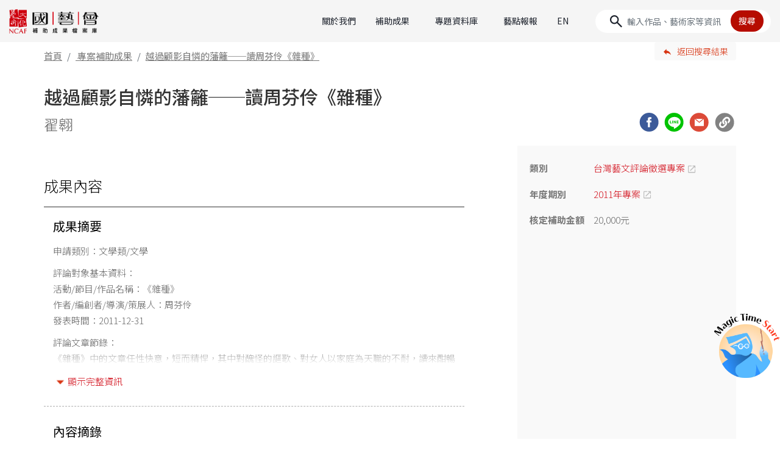

--- FILE ---
content_type: text/html;charset=UTF-8
request_url: https://archive.ncafroc.org.tw/result?id=40e7294b16484011bc0e1baf89a44e9d
body_size: 8422
content:



<!DOCTYPE html PUBLIC "-//W3C//DTD XHTML 1.0 Transitional//EN" "http://www.w3.org/TR/xhtml1/DTD/xhtml1-transitional.dtd">
<html xmlns="http://www.w3.org/1999/xhtml">
<head>
    <!-- Google tag (gtag.js) -->
    <script async src="https://www.googletagmanager.com/gtag/js?id=G-FR6T1B6GW5"></script>
    <script>
        window.dataLayer = window.dataLayer || [];
        function gtag(){dataLayer.push(arguments);}
        gtag('js', new Date());

        gtag('config', 'G-FR6T1B6GW5');
    </script>

    <meta http-equiv="Content-Type" content="text/html; charset=UTF-8"/>
    <title>越過顧影自憐的藩籬──讀周芬伶《雜種》｜翟翱｜國藝會補助成果檔案庫</title>
    <meta charset="utf-8">
    <meta name="viewport" content="width=device-width, initial-scale=1, shrink-to-fit=no">
    <meta property="og:type" content="website" />
    <link rel="icon" type="image/png" sizes="32x32" href="/images/favicon-32x32.png">
    <link rel="icon" type="image/png" sizes="16x16" href="/images/favicon-16x16.png">
    <!-- CSS  -->
    <link href="https://fonts.googleapis.com/icon?family=Material+Icons" rel="stylesheet">
    <link href="/css/bootstrap-4.1.3.min.css" type="text/css" rel="stylesheet" />
    <link href="/css/result-custom.css" type="text/css" rel="stylesheet" />
    <link href="/css/extend.css" type="text/css" rel="stylesheet" />

    <script src="/js/jquery-2.1.1.min.js"></script>
    <script src="/bootstrap/js/popper.min.js"></script>
    <script src="/bootstrap/js/bootstrap-4.1.3.min.js"></script>
    <script src="/bootstrap/js/holder.min.js"></script>

    
    
    <meta name="description" content="申請類別：文學類/文學評論對象基本資料：    活動/節目/作品名稱：《雜種》作者/編創者/導演/策展人：周芬伶發表時間：2011-12-31評論文章節錄：《雜種》中的文章任性快意，短而精悍，其中對醜">
    <meta property="og:title" content="越過顧影自憐的藩籬──讀周芬伶《雜種》｜翟翱｜國藝會補助成果檔案庫" />
    <meta property="og:description" content="申請類別：文學類/文學評論對象基本資料：    活動/節目/作品名稱：《雜種》作者/編創者/導演/策展人：周芬伶發表時間：2011-12-31評論文章節錄：《雜種》中的文章任性快意，短而精悍，其中對醜" />
    
    
    
    
    
    
    
        <meta property="og:image" content="https://archive.ncafroc.org.tw/images/ncaf_share.jpg"/>
    
    <meta property="og:url" content="https://archive.ncafroc.org.tw/result?id=40e7294b16484011bc0e1baf89a44e9d"/>

</head>
<body class="rec">

<nav class="navbar navbar-expand-lg sticky-top">
    <a href="/" title="國藝會補助成果檔案庫首頁" class="navbar-brand" tabindex="1">
        <img src="/images/2024-index/logo-ncaf@2x.png" class="img-fluid" alt="國藝會補助成果檔案庫">
    </a>
    <button class="navbar-toggler" type="button" data-toggle="collapse" data-target="#navbarCollapse"
            aria-controls="navbarCollapse" aria-expanded="false" aria-label="Toggle navigation">
        <span class="navbar-toggler-icon"></span>
    </button>
    <div class="collapse navbar-collapse" id="navbarCollapse">
        <ul class="navbar-nav ml-auto">
            <div class="nav-item">
                <a class="nav-link" href="/about">關於我們</a>
            </div>
            <div class="nav-item dropdown">
                <a class="nav-link dropdown-toggle" href="#" role="button" data-toggle="dropdown" aria-expanded="false">補助成果</a>
                <div class="dropdown-menu" id="dropMenu1">
                    <div class="dropdown-group" id="dropgroup1">
                        <div class="square-head dropdown-cate py-2"><a href="/result/regular/list" style="color: var(--c-red);">常態補助成果</a></div>
                        <div class="d-grid">
                            
                                
                                    <a class="dropdown-item" href="/result/regular/literature/list">文學</a>
                                
                            
                                
                                    <a class="dropdown-item" href="/result/regular/visual_arts/list">視覺藝術</a>
                                
                            
                                
                                    <a class="dropdown-item" href="/result/regular/music/list">音樂</a>
                                
                            
                                
                                    <a class="dropdown-item" href="/result/regular/dance/list">舞蹈</a>
                                
                            
                                
                                    <a class="dropdown-item" href="/result/regular/theater/list">戲劇(曲)</a>
                                
                            
                                
                                    <a class="dropdown-item" href="/result/regular/cultural_heritage_preservation/list">文化資產</a>
                                
                            
                                
                                    <a class="dropdown-item" href="/result/regular/audiovisual_media/list">視聽媒體藝術</a>
                                
                            
                                
                                    <a class="dropdown-item" href="/result/regular/arts_environment_and_development/list">藝文環境與發展</a>
                                
                            
                                
                                    <a class="dropdown-item" href="/result/regular/art_advances/list">多元藝術</a>
                                
                            
                        </div>
                    </div>
                    <div class="dropdown-divider my-lg-3 my-2"></div>
                    <div class="dropdown-group" id="dropgroup2">
                        <div class="square-head dropdown-cate py-2"><a href="/result/project/list" style="color: var(--c-red);">專案補助成果</a></div>
                        <div class="d-grid">
                            
                            
                                
                                    
                                        <a class="dropdown-item" href="/result/project/creative_documentary_film/list">紀錄片創作專案</a>
                                    
                                    
                                
                            
                                
                                    
                                        <a class="dropdown-item" href="/result/project/novel_writing_and_publishing/list">長篇小說創作發表專案</a>
                                    
                                    
                                
                            
                                
                                    
                                        <a class="dropdown-item" href="/result/project/national_languages_writing/list">母語文學創作發表專案</a>
                                    
                                    
                                
                            
                                
                                    
                                        <a class="dropdown-item" href="/result/project/performing_arts_critics/list">表演藝術評論人專案</a>
                                    
                                    
                                
                            
                                
                                    
                                    
                                
                            
                                
                                    
                                        <a class="dropdown-item" href="/result/project/writing_phenomena_visual_arts_criticism/list">現象書寫-視覺藝評專案</a>
                                    
                                    
                                
                            
                                
                                    
                                        <a class="dropdown-item" href="/result/project/writing_taiwan/list">臺灣書寫專案</a>
                                    
                                    
                                
                            
                                
                                    
                                        <a class="dropdown-item" href="/result/project/curators_incubator/list">策展人培力@美術館專案</a>
                                    
                                    
                                
                            
                                
                                    
                                        <a class="dropdown-item" href="/result/project/production_grants_to_independent_curators_in_visual_arts/list">視覺藝術策展專案</a>
                                    
                                    
                                
                            
                                
                                    
                                        <a class="dropdown-item" href="/result/project/Max-Q_Innovation_Art/list">跨域創新藝術專案</a>
                                    
                                    
                                
                            
                                
                                    
                                    
                                
                            
                                
                                    
                                        <a class="dropdown-item" href="/result/project/performing_arts_abroad/list">表演藝術國際發展專案</a>
                                    
                                    
                                
                            
                                
                                    
                                        <a class="dropdown-item" href="/result/project/overseas_arts_travel/list">海外藝遊專案</a>
                                    
                                    
                                
                            
                                
                                    
                                        <a class="dropdown-item" href="/result/project/young_star_new_vision_in_performing_arts/list">表演藝術新人新視野創作專案</a>
                                    
                                    
                                
                            
                                
                                    
                                        <a class="dropdown-item" href="/result/project/inclusive_arts/list">共融藝術專案</a>
                                    
                                    
                                
                            
                                
                                    
                                        <a class="dropdown-item" href="/result/project/act_for_the_future/list">藝術未來行動專案</a>
                                    
                                    
                                
                            
                                
                                    
                                    
                                
                            
                                
                                    
                                    
                                
                            
                                
                                    
                                    
                                
                            
                                
                                    
                                    
                                
                            
                                
                                    
                                    
                                
                            
                                
                                    
                                    
                                
                            
                                
                                    
                                    
                                
                            
                                
                                    
                                    
                                
                            
                                
                                    
                                    
                                
                            
                                
                                    
                                    
                                
                            
                                
                                    
                                    
                                
                            
                                
                                    
                                    
                                
                            
                                
                                    
                                    
                                
                            
                            <a class="dropdown-item more" id="projectMoreBtn" href="#">More</a>
                            
                                
                            
                                
                            
                                
                            
                                
                            
                                <a class="dropdown-item project-close" href="/result/project/malaysian_chinese_novel_writing_and_publishing/list" style="display:none;">馬華長篇小說創作發表專案</a>
                            
                                
                            
                                
                            
                                
                            
                                
                            
                                
                            
                                <a class="dropdown-item project-close" href="/result/project/the_rainbow_initiative/list" style="display:none;">跨域合創計畫補助專案</a>
                            
                                
                            
                                
                            
                                
                            
                                
                            
                                
                            
                                <a class="dropdown-item project-close" href="/result/project/international_cultural_exchange_beyond_covid-19/list" style="display:none;">國際交流超疫計畫</a>
                            
                                <a class="dropdown-item project-close" href="/result/project/essence_of_traditional_theater_revisited_and_enhanced/list" style="display:none;">傳統戲曲精華再現暨精進計畫</a>
                            
                                <a class="dropdown-item project-close" href="/result/project/taiwan_documentary_filmmakers_international_development/list" style="display:none;">紀錄片導演國際發展專案</a>
                            
                                <a class="dropdown-item project-close" href="/result/project/glove_puppetry_production_and_presentation/list" style="display:none;">布袋戲製作及發表專案</a>
                            
                                <a class="dropdown-item project-close" href="/result/project/tung_ho_steel_artists_in_residence/list" style="display:none;">東鋼藝術家駐廠創作專案</a>
                            
                                <a class="dropdown-item project-close" href="/result/project/taiwan_arts_and_culture_criticism/list" style="display:none;">台灣藝文評論徵選專案</a>
                            
                                <a class="dropdown-item project-close" href="/result/project/arts_management_professional_advanced_training_abroad/list" style="display:none;">藝術經理人出國進修專案</a>
                            
                                <a class="dropdown-item project-close" href="/result/project/learning_through_arts/list" style="display:none;">藝教於樂專案</a>
                            
                                <a class="dropdown-item project-close" href="/result/project/pursuit_of_excellence_in_performing_arts/list" style="display:none;">表演藝術追求卓越專案</a>
                            
                                <a class="dropdown-item project-close" href="/result/project/taiwanese_opera_production/list" style="display:none;">歌仔戲製作及發表專案</a>
                            
                                <a class="dropdown-item project-close" href="/result/project/performing_arts_marketing/list" style="display:none;">表演藝術行銷平台專案</a>
                            
                                <a class="dropdown-item project-close" href="/result/project/audiovisual-media_art/list" style="display:none;">視聽媒體藝術專案</a>
                            
                                <a class="dropdown-item project-close" href="/result/project/creative_writing_poem/list" style="display:none;">長詩創作發表專案</a>
                            
                        </div>
                    </div>
                    <div class="dropdown-divider my-lg-3 my-2"></div>
                    <div class="dropdown-group" id="dropgroup3">
                        <div class="square-head dropdown-cate py-2"><a href="/result/international_cultural_exchange/list" style="color: var(--c-red);">國際文化交流 ( 出國 )</a></div>
                    </div>
                </div>
            </div>
            <div class="nav-item dropdown">
                <a class="nav-link dropdown-toggle" href="#" role="button" data-toggle="dropdown" aria-expanded="false">專題資料庫</a>
                <div class="dropdown-menu" id="dropMenu2">
                    <div class="dropdown-group" id="dropgroup4">
                        <div class="square-head dropdown-cate py-2"><a href="/topic/index" style="color: var(--c-red);">專題資料庫</a></div>
                        <div class="d-grid">
                            
                                <a class="dropdown-item" href="https://archive.ncafroc.org.tw/curation">視覺藝術策展專題</a>
                            
                                <a class="dropdown-item" href="https://archive.ncafroc.org.tw/dance">當代舞蹈專題</a>
                            
                                <a class="dropdown-item" href="https://archive.ncafroc.org.tw/moderndrama">現代戲劇專題</a>
                            
                                <a class="dropdown-item" href="https://archive.ncafroc.org.tw/artcase">藝術個案採集專區</a>
                            
                                <a class="dropdown-item" href="https://archive.ncafroc.org.tw/culturalexchange">國際文化交流專題</a>
                            
                                <a class="dropdown-item" href="https://archive.ncafroc.org.tw/novel">長篇小說專題</a>
                            
                                <a class="dropdown-item" href="https://archive.ncafroc.org.tw/composer">國人作曲專題</a>
                            
                                <a class="dropdown-item" href="https://archive.ncafroc.org.tw/youngstar/index.html">新人新視野專題</a>
                            
                        </div>
                    </div>
                </div>
            </div>
            <div class="nav-item">
                <a class="nav-link" href="/hot/list/0">藝點報報</a>
            </div>
            <div class="nav-item">
                <a class="nav-link" href="/en">EN</a>
            </div>
        </ul>
        <form id="keywordForm" class="form-inline form-search" method="post">
            <input type="hidden" name="keyword" value=""/>
            <input type="hidden" name="globalSearch" value=""/>
            <input id="searchKeyword" class="form-control" type="text" placeholder="輸入作品、藝術家等資訊" aria-label="Search">
            <button id="keywordSearchBtn" type="button" class="btn">搜尋</button>
        </form>
    </div>
</nav>


<div class="container-fluid header-bot">
    <div class="layoutgrid">
        <div class="row">
            <div class="col">
                <ol class="breadcrumb">
                    <li class="breadcrumb-item"><a href="/">首頁</a></li>
                    <li class="breadcrumb-item">
                        
                            
                            <a href="/result/project/list">專案補助成果</a>
                            
                        
                    </li>
                    <li class="breadcrumb-item active" aria-current="page">越過顧影自憐的藩籬──讀周芬伶《雜種》</li>
                </ol>
            </div>
            <div class="col-4 col-sm-2">
                
                <a href="/result/project/list" class="btn btn-back-result" role="button">返回搜尋結果</a>
            </div>
        </div>
    </div>
</div>

<main role="main" id="p-portfolio">
    <div class="layoutgrid">
        <div class="container">
            <!-- <div class="layout"> -->
            <div class="page-head">
                <div class="row">
                    <div class="col">
                        <h1>越過顧影自憐的藩籬──讀周芬伶《雜種》</h1>
                    </div>
                </div>
                <div class="row align-items-center">
                    <div class="col-md-9">
                        <h2>
                            
                                
                                翟翱
                            
                        </h2>
                    </div>
                    <div class="col-md-3 social">
                        <a href="javascript:void(0)" class="social-icon" id="FB"></a>
                        <a href="javascript:void(0)" class="social-icon" id="Line"></a>
                        <a href="mailto:?subject=越過顧影自憐的藩籬──讀周芬伶《雜種》&body=越過顧影自憐的藩籬──讀周芬伶《雜種》%0A%0A翟翱%0A%0A成果網址：http://archive.ncafroc.org.tw/result?id=40e7294b16484011bc0e1baf89a44e9d" class="social-icon" id="mail" target="_blank"></a>
                        <a href="javascript:void(0)" class="social-icon" id="link"></a>
                    </div>
                </div>
            </div>
            <div class="page-main">
                <div class="row">
                    <div class="col-12 col-md-8 pcMain">
                        

                        <div class="mbShow">
                            







<div class="sidebar d-flex align-items-center flex-column">
    <div class="block">
        
        <div class="s-item">
            <div class="n">類別</div>
            <div class="ctx">
                <p><a href="/result/project/taiwan_arts_and_culture_criticism/list" target="_blank" class="link-blank">台灣藝文評論徵選專案</a></p>
            </div>
        </div>
        
        
        <div class="s-item">
            <div class="n">年度期別</div>
            <div class="ctx">
                <p><a href="/result/project/taiwan_arts_and_culture_criticism/list?year=2011" target="_blank" class="link-blank">2011年專案</a></p>
            </div>
        </div>
        
        
        
        
        
        
        
        
        
        
        
        
        
        
        
        
        
        
        
        
        
        
        
        
        
        
        
        
        
        
        
        
            
            
        
        <div class="s-item">
            <div class="n">核定補助金額</div>
            <div class="ctx">
                <p>
                    20,000元
                    
                </p>
            </div>
        </div>
        
        
        
        
    </div>
    
        
        
            
            
                
            
        
        
            
            
                
            
        
    
</div>
                        </div>
                        <div class="row-content">
                            <div class="ct-title">成果內容</div>

                            
                                <div class="col-12 block-intro">
                                    <div class="block-title">成果摘要</div>
                                    <div class="clamp introClamp" id="summaryDiv">
                                        <p>申請類別：文學類/文學</p>

<p>評論對象基本資料：&nbsp;&nbsp; &nbsp;<br />
活動/節目/作品名稱：《雜種》<br />
作者/編創者/導演/策展人：周芬伶<br />
發表時間：2011-12-31</p>

<p>評論文章節錄：<br />
《雜種》中的文章任性快意，短而精悍，其中對醜怪的謳歌、對女人以家庭為天職的不耐，讀來酣暢淋漓之外，更讓人側目。但我以為這樣灑脫的文字，背後仍隱含了與之相悖的張力：作家愈是讚揚怪異，愈是證明她的耽「美」；她指陳男女關係的不可為，卻又在集子後半談了一場既狗血又夢幻的網路戀情。此中向兩造拉扯的張力，是《雜種》之所以「雜」的真正原因，也是全書最可觀之處。</p>

                                    </div>
                                    <a href="javascript:;" class="clampBtn">顯示完整資訊</a>
                                </div>
                            

                            
                                
                                    
                                    
                                    
                                        <div class="col-12 block-title grid_line">內容摘錄</div>
                                        
                                    
                                    
                                    
                                    
                                    
                                    
                                    
                                    
                                    
                                    
                                        
                                            <div class="col-12 block-file">
                                            <div class="row">
                                            <ul class="col">
                                        
                                        <li><a href="/upload/result/11934-AC1001/11934-AC1001_內容摘錄_越過顧影自憐的藩籬──讀周芬伶《雜種》.pdf" target="_blank" class="doc-pdf">越過顧影自憐的藩籬──讀周芬伶《雜種》（PDF）</a></li>
                                        
                                            </ul>
                                            </div>
                                            </div>
                                        
                                    
                                
                            

                            

                            

                            

                            
                                <div class="col-12 block-title grid_line">相關成果</div>
                                <div class="col-12 block block-reading">
                                    <div class="row">
                                        <ul class="col">
                                            
                                                <li>
                                                    
                                                        
                                                            <a href="/result?id=5abbb53dd6534b11ba135a39e412548e" target="_blank" class="link-blank">《夏之魘》：南迴搞軌案改編小說計畫(2020)</a>
                                                        
                                                        
                                                    
                                                </li>
                                            
                                        </ul>
                                    </div>
                                </div>
                            

                            

                            
                        </div>
                        
                        <div class="row-pagebot">
                            <div class="col">
                                <a href="/result/contact/40e7294b16484011bc0e1baf89a44e9d" class="btn btn-lg" role="button">補充與勘誤</a>
                            </div>
                        </div>
                    </div>
                    <div class="col-12 col-md-4 pcShow">
                        







<div class="sidebar d-flex align-items-center flex-column">
    <div class="block">
        
        <div class="s-item">
            <div class="n">類別</div>
            <div class="ctx">
                <p><a href="/result/project/taiwan_arts_and_culture_criticism/list" target="_blank" class="link-blank">台灣藝文評論徵選專案</a></p>
            </div>
        </div>
        
        
        <div class="s-item">
            <div class="n">年度期別</div>
            <div class="ctx">
                <p><a href="/result/project/taiwan_arts_and_culture_criticism/list?year=2011" target="_blank" class="link-blank">2011年專案</a></p>
            </div>
        </div>
        
        
        
        
        
        
        
        
        
        
        
        
        
        
        
        
        
        
        
        
        
        
        
        
        
        
        
        
        
        
        
        
            
            
        
        <div class="s-item">
            <div class="n">核定補助金額</div>
            <div class="ctx">
                <p>
                    20,000元
                    
                </p>
            </div>
        </div>
        
        
        
        
    </div>
    
        
        
            
            
                
            
        
        
            
            
                
            
        
    
</div>
                    </div>
                </div>
            </div>
            <!-- </div> -->
        </div>

    </div>
    <!-- /.container -->
</main>

<link href="/css/lightgallery.css" type="text/css" rel="stylesheet" />
<link href="/css/modaal.min.css" type="text/css" rel="stylesheet" />
<script src="/js/lightgallery.js"></script>
<script src="/js/jquery.dotdotdot.js"></script>
<!-- <script src="/js/modaal.min.js"></script> -->
<script src="/js/modaal.js"></script>
<script src="/js/share.js"></script>
<script type="text/javascript">
    $(document).ready(function () {

        //LightBox video
        $('.modaal_video').modaal({
            type: 'video'
        });
        $(document).mouseup(function (e) {
            if ($(".modaal-video").length > 0) {
                $("#modaal-close").trigger("click");
            }
            // var _con = $('.modaal-video-container iframe');
            // if (!_con.is(e.target) && _con.has(e.target).length === 0) {
            //     // $('.modaal_video').modaal('close');
            //     $("#modaal-close").trigger("click");
            // }
        });

        //LightBox img gallery
        var window_w = $(window).innerWidth();
        var window_h = $(window).innerHeight();
        var showing_h;

        function resize(current_orignH, current_item, cg_index) {
            if (current_orignH > (window_h - 40)) {
                $('.gallery-item-' + cg_index + ' img').css({
                    'width': 'auto',
                    'height': window_h * .7
                });
            }
        }

        $('.modaal_gallery').modaal({
            type: 'image',
            after_image_change: function (current_item) {
                showing_h = current_item.height();
                var cg_index = current_item.index();
                resize(showing_h, current_item, cg_index);
            }
        });

        $('.modaal_gallery').on('click', function () {
            var first_item = $(this).data('index');
            showing_h = $('.gallery-item-' + first_item).find('img').height();
            resize(showing_h, first_item, first_item);
        });

        $('.dot_holder').dotdotdot({
            ellipsis: "...",
            tolerance: 0,
            truncate: "letter",
            watch: "window"
        });

        $('#lightSlider').lightSlider({
            gallery: true,
            item: 1,
            loop: true,
            slideMargin: 0,
            thumbItem: 6,
            onSliderLoad: function(el) {
                var pager = $('.main-slider').find('.lSPager');

                if (pager.find('li').length <= 1) {
                    pager.hide();
                }
            }
        });

        $('#lightSlider img:gt(0)').css('opacity',0);

        $(window).on('load', function () {
            var slide_len = $('#lightSlider li').length;
            var slide_h = $('.lSSlideWrapper').height();
            var each_slide_h = ($('.lSSlideWrapper').width() / (2000 / 1335));
            var main_slide_h = $('.lightSlider').height();
            console.log('initail:' + each_slide_h);

            $(window).on('resize', function () {
                slide_h = $('.lSSlideWrapper').height();
                fixVertical(each_slide_h);
            });
            fixVertical(each_slide_h);

            function fixVertical() {
                $('#lightSlider img').css('opacity',1);
                $('#lightSlider li').each(function () {
                    console.log($(this).find('img').width());
                    console.log($(this).find('img').height() + ',');
                    console.log('-index: ' + $(this).index());

                    $('#lightSlider, #lightSlider li, #lightSlider li iframe').height(each_slide_h);
                    $('#lightSlider li').css('line-height', each_slide_h + 'px');
					
					if($(this).find('img').height() < $(this).find('img').width() && $(this).find('img').height() / $(this).find('img').width() > 0.71) {
					  $(this).find('img').width('auto').height('100%');
					}
					
                    if ($(this).find('img').height() < $(this).find('img').width() & $(this).find('img') && $(this).find('img').height()) {
                        console.log('type:' + 1);
                        each_slide_h = $(this).find('img').height();
                        $(this).find('img').width('100%');
                    } else if ($(this).find('img').height() > $(this).find('img').width()) {
                        console.log('type:' + 2);
                        $(this).find('img').width('auto').height('100%').addClass('fix_vertical');
                    } else if ($(this).find('img').height() == $(this).find('img').width()) {
                        console.log('type:' + 3);
                        $(this).find('img').height('100%');
                    }
                });
            }
        });

        $(".mbList table:first").addClass("table nobg");

        $('.introClamp').each(function () {
            var clamp_item = $(this);
            var clamp_item_h = clamp_item.height();
            console.log("clamp height = " + clamp_item_h);
            if (clamp_item_h > 205) {
                $(this).addClass('hide');
                $(this).next().addClass('active');
            } else {
                $(this).next().removeClass('active');
            }
        });

        $('.clampBtn').on('click', function () {
            $(this).prev().toggleClass('open hide');
            $(this).toggleClass('open hide');

            if ($(this).text() == "只顯示部份資訊") {
                $(this).text('顯示完整資訊');
            } else {
                $(this).text('只顯示部份資訊');
            }
        });

//        if ($(".row-grantee .s-item").length == 1 && ("中文姓名" == $.trim($(".row-grantee .s-item .n").text()) || "團體名稱" == $.trim($(".row-grantee .s-item .n").text()))) {
//            $(".row-grantee").hide();
//        }

        $(".social-icon").click(function () {
            if ("FB" == $(this).attr("id")) {
                share_fb_page();
            } else if ("Line" == $(this).attr("id")) {
                share_line_page();
            } else if ("link" == $(this).attr("id")) {
                $("body").append('<div id="copyText" style="opacity: 0">【國藝會補助成果】<br>越過顧影自憐的藩籬──讀周芬伶《雜種》 / 翟翱<br>https://archive.ncafroc.org.tw/result?id=40e7294b16484011bc0e1baf89a44e9d</div>');
                var textRange = document.createRange();
                textRange.selectNode(document.getElementById("copyText"));
                var sel = window.getSelection();
                sel.removeAllRanges();
                sel.addRange(textRange);
                document.execCommand("copy");
                $("#copyText").remove();

                alert("已複製！");
            }
        });

        var publishCount = 0;
        $(".s-item .to").each(function () {
            if ("" != $.trim($(this).text())) {
                publishCount++;
            }
        });
        if (publishCount == 0) {
            $(".s-item .to").remove();
        }

        $(document).on('click', '.block-intro a[href*=#]:not([href=#])', function (event) {
            event.preventDefault();
            var anchorName = $(this).attr("href").replace("#", "");
            var offset = $('a[name=' + anchorName + ']').offset();
            var scrollTo = offset.top;
            if (navigator.userAgent.indexOf('MSIE') !== -1 || navigator.appVersion.indexOf('Trident/') > 0) {
                scrollTo = offset.top - 5;
            } else {
                if ($(window).width() > 767) {
                    scrollTo = offset.top - 65;
                } else {
                    scrollTo = offset.top - 53;
                }
            }
            $('html, body').animate({scrollTop: scrollTo}, 0);
        });

        // $('.introClamp a').on('click', function (e) {
        //     e.preventDefault();
        //     var target = $(this).attr('href');
        //     if (target.indexOf('#') == 0) {
        //         if (target != '#') {
        //             var scrollTo = $(target).offset().top - 90;
        //             if ($(window).width() <= 767) {
        //                 scrollTo = $(target).offset().top - 70;
        //             }
        //             $('body,html').animate({
        //                 scrollTop: scrollTo
        //             }, 500)
        //         }
        //     } else {
        //         window.open(target);
        //     }
        // });
    });
</script>


<!-- FOOTER -->
<footer>
    <div class="layout">
        <div class="container-fluid">
            <div class="row">
                <div class="col-12 d-flex">
                    <div class="footer-left d-flex">
                        <a href=https://www.ncafroc.org.tw/" class="footer-brand" target="_blank">
                            <img class="img-fluid" src="/images/2024-index/ncaf_logo30_r.png">
                        </a>
                        <div class="footer-left-social d-flex">
                            <a href="https://www.facebook.com/ncafroc/" target="_blank">
                                <img class="img-fluid" src="/images/2024-index/icon/icon-facebook-circle.svg">
                            </a>
                            <a href="https://www.youtube.com/playlist?list=PLUAJuh-YwFr2l9fCn1FfIn4g1oJGMD4sY" target="_blank">
                                <img class="img-fluid" src="/images/2024-index/icon/icon-youtube-cirlce.svg">
                            </a>
                        </div>
                    </div>
                    <div class="footer-right flex-grow-1 text-md-right">
                        <div class="list mb-md-3">
                            <ul class="d-flex justify-content-md-end">
                                <li class="mb-0">
                                    <a class="h5 px-md-3 py-md-2" href="/borrow/about" target="_self" title="補助成果借閱">補助成果借閱</a>
                                </li>
                                <li class="mb-0">
                                    <a class="h5 px-md-3 py-md-2" href="/website_policy" target="_self" title="網站聲明">網站聲明</a>
                                </li>
                                <li class="mb-0">
                                    <a class="h5 px-md-3 py-md-2" href="/contact" target="_self" title="聯絡我們">聯絡我們</a>
                                </li>
                            </ul>
                        </div>
                        <p class="text-grey text-md-right mb-0">
                            財團法人國家文化藝術基金會
                            <br>
                            © National Culture and Arts Foundation All Rights Reserved.
                        </p>
                    </div>
                </div>
            </div>
        </div>
    </div>
</footer>

<!--Scroll to Top-->

<a class="btn-top"></a>

<div class="magicTarget">
    <a href="/" title="檔案庫特別企劃" tabindex="1">
        <img class="img-fluid" src="/anniversary/static/common/img/30logo@2x.png">
    </a>
</div>



<script type="text/javascript">
    //Scroll to Top
    var btnTopHide = '.btn-top';

    $(document).on('click', btnTopHide, function(evt) {
        evt.preventDefault();
        $('body,html').animate({
            scrollTop: 0
        }, 500)
    });

    $(window).on('scroll', function() {
        if ($(this).scrollTop() > 200) {
            $(btnTopHide).fadeIn();
            $('.sticky-top').addClass('active');
        } else {
            $(btnTopHide).fadeOut();
            $('.sticky-top').removeClass('active');
        }
    });

    $(document).ready(function () {
        $(".dropdown-menu").on("click", function(e){
            e.stopPropagation();
        });

        $("#projectMoreBtn").click(function() {
            $(this).hide();
            $(".project-close").show();
        });

        $("#announcementDiv button").click(function () {
            $(this).parent().parent().hide();
            $.ajax({
                url: "/announcement/close",
                type: "post"
            });
        });

        $("#searchKeyword").keypress(function (e) {
            if (e.which == 13) {
                e.preventDefault();
                keywordSearch();
            }
        });
        $("#keywordSearchBtn").click(keywordSearch);
    });

    function keywordSearch() {
        document.location.href = "/result/search/list?keyword=" + encodeURI($("#searchKeyword").val());
    }
</script>

</body>
</html>

--- FILE ---
content_type: image/svg+xml
request_url: https://archive.ncafroc.org.tw/images/ncaf_icon_socialmedia.svg
body_size: 6385
content:
<?xml version="1.0" encoding="utf-8"?>
<!-- Generator: Adobe Illustrator 25.3.1, SVG Export Plug-In . SVG Version: 6.00 Build 0)  -->
<svg version="1.1" id="圖層_1" xmlns="http://www.w3.org/2000/svg" xmlns:xlink="http://www.w3.org/1999/xlink" x="0px" y="0px"
	 viewBox="0 0 595.3 893" style="enable-background:new 0 0 595.3 893;" xml:space="preserve">
<style type="text/css">
	.st0{fill:#3C5A99;}
	.st1{fill:#FFFFFF;}
	.st2{fill:#00C300;}
	.st3{fill:none;}
	.st4{fill:#DC4A38;}
	.st5{fill:#828282;}
</style>
<g>
	<circle class="st0" cx="150.3" cy="143.9" r="143.9"/>
	<path class="st1" d="M113.6,117.6H132V94.3l0,0c0.5-7.4,2-13.9,5.5-18.4c3.5-5,8.9-7.9,17.4-7.9h29.8c1,0,1.5,0.5,1.5,1.5v23.8
		c0,1-0.5,1.5-1.5,1.5h-11.9c-3,0-5.5,0.5-6.9,1.5l-1-1.5l1,1.5l0,0c-1.5,1-2,3-2.5,6.4l0,0v15.4H184c1,0,1.5,0.5,1.5,1.5v25.3
		c0,1-0.5,1.5-1.5,1.5h-20.8v73.9c0,1-0.5,1.5-1.5,1.5h-27.8c-1,0-1.5-0.5-1.5-1.5v-73.9h-18.4c-1,0-1.5-0.5-1.5-1.5v-25.3
		C112.1,118.6,112.6,117.6,113.6,117.6z"/>
</g>
<g>
	<circle class="st2" cx="447.9" cy="144.4" r="143.9"/>
	<g>
		<g>
			<path class="st3" d="M408.8,154.3c-1,0-2,0-3-0.5c-4,0-7.4,0-11.9,0c0-2,0-3.5,0-5c0-8.4,0-16.9,0-25.3c0-3.5-2-6-5-6
				c-2.5,0-5,2-5,5.5c0,11.9,0,23.8,0,35.2c0,3,2,5,4.5,5c6.4,0,12.9,0,19.3,0c2.5,0,4-2,4.5-4.5
				C412.7,156.8,411.2,154.8,408.8,154.3z"/>
			<path class="st3" d="M424.6,118.1c-2.5,0-5,2-5,5.5c0,11.9,0,23.8,0,35.2c0,1.5,1,3.5,2,4c1.5,1,3.5,1,5,0.5c2-0.5,3-2.5,3-4.5
				c0-6,0-11.4,0-17.4s0-11.9,0-17.9C429.6,120.5,427.6,118.1,424.6,118.1z"/>
			<path class="st3" d="M477.7,122.5c-0.5-2.5-2.5-4.5-5-4.5s-4,2-4.5,5c0,1,0,2,0,2.5c0,6,0,12.4,0,18.4c0,0-0.5,0-0.5,0.5
				c-0.5-0.5-1-1.5-1.5-2c-5.5-6.9-10.4-14.4-15.9-21.3c-1.5-2-3-3.5-5.5-2.5c-2.5,1-3.5,2.5-3.5,5c0,11.9,0,23.8,0,35.7
				c0,3.5,3,5.5,6,4.5c2.5-1,3.5-3,3.5-5.5c0-6.4,0-12.9,0-18.9c0-0.5,0-1.5,0-2.5c1,1,1.5,2,2,2.5c5.5,7.4,10.4,14.4,15.9,21.8
				c2,3,5,3.5,6.9,1.5c1-1,2-3,2-5c0-10.9,0-22.3,0-33.2C477.7,124,477.7,123,477.7,122.5z"/>
			<path class="st3" d="M501.5,128c3.5,0,7.4,0,10.9,0c3,0,5-2,5-4.5c0-2.5-2-4.5-4.5-5c-0.5,0-1,0-1.5,0c-5.5,0-10.9,0-16.4,0
				c-4,0-6,2-6.4,6c0,1.5,0,3.5,0,5c0,9.4,0,18.9,0,28.3c0,4,1.5,6,4.5,6c6.9,0,13.4,0,20.3,0c2.5,0,4-1.5,4-4c0-2.5-1.5-4.5-3.5-5
				c-1-0.5-2.5-0.5-3.5-0.5c-4,0-7.4,0-11.4,0c0-3,0-5.5,0-7.9c0.5,0,1.5,0,2,0c4,0,7.4,0,11.4,0c3.5,0,5.5-2,5.5-5
				c0-2.5-2-4.5-5.5-4.5c-1,0-2,0-3,0c-3.5,0-6.9,0-10.4,0c0-3,0-5.5,0-8.4C499.5,128,500.5,128,501.5,128z"/>
			<path class="st1" d="M545.2,124.5c-5-18.9-17.4-33.2-33.2-43.7c-17.9-11.9-37.7-16.9-59-17.4C447.5,64,442.5,64,437,65
				c-24.3,3.5-45.6,13.4-62,32.2c-10.9,12.4-16.9,27.3-16.9,43.7c0,17.9,6.9,32.7,18.9,45.6c15.4,16.9,35.2,25.8,57.5,29.8
				c2.5,0.5,5.5,1,7.9,2c3,1,4.5,3.5,4.5,6.4c0,2.5-0.5,5-0.5,7.9c-0.5,2.5-1,5.5-1.5,7.9c-0.5,3,1.5,5,4.5,4c2-0.5,4-1,6-2
				c18.9-9.9,35.7-21.8,52.1-35.2c12.4-9.9,23.8-20.8,32.2-35.2C547.7,157.3,549.6,141.4,545.2,124.5z M408.3,163.7
				c-6.4,0-12.9,0-19.3,0c-3,0-4.5-2-4.5-5c0-11.9,0-23.8,0-35.2c0-3,2-5.5,5-5.5c3,0,5,2.5,5,6c0,8.4,0,16.9,0,25.3c0,1.5,0,3,0,5
				c4.5,0,7.9,0,11.9,0c1,0,2,0,3,0.5c2.5,0.5,4,2.5,4,5C412.2,162.2,410.7,163.7,408.3,163.7z M429.6,158.7c0,2-0.5,4-3,4.5
				c-1.5,0.5-3.5,0.5-5-0.5c-1-0.5-2-2.5-2-4c0-11.9,0-23.8,0-35.2c0-3,2-5.5,5-5.5c3,0,5,2,5,5.5c0,6,0,11.9,0,17.9
				C429.6,147.3,429.6,152.8,429.6,158.7z M477.7,157.7c0,1.5-1,4-2,5c-2,2-5,1-6.9-1.5c-5.5-7.4-10.4-14.4-15.9-21.8
				c-0.5-0.5-1-1.5-2-2.5c0,1,0,1.5,0,2.5c0,6.4,0,12.9,0,18.9c0,2.5-1,4.5-3.5,5.5c-3,1-6-1-6-4.5c0-11.9,0-23.8,0-35.7
				c0-2.5,1-4,3.5-5c2.5-1,4.5,1,5.5,2.5c5.5,6.9,10.4,14.4,15.9,21.3c0.5,0.5,1,1.5,1.5,2c0,0,0.5,0,0.5-0.5c0-6,0-12.4,0-18.4
				c0-1,0-2,0-2.5c0-3,2-5,4.5-5c2.5,0,4.5,2,5,4.5c0,0.5,0,1.5,0,2C477.7,135.9,477.7,146.8,477.7,157.7z M509,136.4c1,0,2,0,3,0
				c3.5,0,5.5,2,5.5,4.5c0,3-2.5,5-5.5,5c-4,0-7.4,0-11.4,0c-0.5,0-1,0-2,0c0,2.5,0,5.5,0,7.9c4,0,7.9,0,11.4,0c1,0,2.5,0,3.5,0.5
				c2.5,0.5,4,2.5,3.5,5s-1.5,4-4,4c-6.9,0-13.4,0-20.3,0c-3,0-4.5-2.5-4.5-6c0-9.4,0-18.9,0-28.3c0-1.5,0-3.5,0-5c0-4,2-6,6.4-6
				c5.5,0,10.9,0,16.4,0c0.5,0,1,0,1.5,0c2.5,0.5,4.5,2.5,4.5,5c0,2.5-2,4.5-5,4.5c-3.5,0-7.4,0-10.9,0c-1,0-2,0-3,0
				c0,3,0,5.5,0,8.4C502,136.4,505.5,136.4,509,136.4z"/>
		</g>
	</g>
</g>
<g>
	<circle class="st4" cx="151.3" cy="443" r="143.9"/>
	<g>
		<polygon class="st1" points="208.8,390.4 98.2,390.4 153.8,436 		"/>
		<polygon class="st1" points="84.8,394.4 84.8,499 222.7,499 222.7,394.4 153.8,451.4 		"/>
	</g>
</g>
<g>
	<circle class="st4" cx="447.9" cy="443" r="143.9"/>
	<path class="st1" d="M524.7,442.4c0-11.5,0-24.3-2.4-35.8c-1.2-4.2-3-7.9-6.1-10.9c-3-3-7.3-4.9-11.5-4.9
		c-9.1-1.2-18.8-1.8-27.9-1.8c-9.1,0-18.8,0-28.5,0c-9.7,0-18.8,0-28.5,0s-18.8,0.6-27.9,1.8c-4.2,0.6-8.5,2.4-11.5,4.9
		c-3,3-5.5,6.7-6.1,10.9c-1.2,6.1-1.8,11.5-2.4,18.2c-0.6,6.1-0.6,12.1-0.6,18.2s0,12.1,0.6,18.2c0.6,6.1,1.2,12.1,2.4,18.2
		c1.2,4.2,3,7.9,6.1,10.9c3,3,7.3,4.9,11.5,4.9c9.1,1.2,18.8,1.8,27.9,1.8c9.1,0,18.8,0,28.5,0s18.8,0,28.5,0
		c9.7,0,18.8-0.6,27.9-1.8c4.2-0.6,8.5-2.4,11.5-4.9c3-3,5.5-6.7,6.1-10.9c1.2-6.1,1.8-11.5,2.4-18.2
		C524.7,454.5,524.7,448.4,524.7,442.4L524.7,442.4L524.7,442.4L524.7,442.4z M477.4,442.4l-23.7,12.1c-7.9,4.2-15.8,8.5-23.7,12.1
		l-2.4,1.2v-2.4v-49.8v-2.4l2.4,1.2c7.3,3.6,14.6,7.3,21.9,11.5c8.5,4.2,17.6,9.1,26.1,13.4l3,1.2L477.4,442.4z"/>
</g>
<g>
	<circle class="st5" cx="150.3" cy="742.1" r="143.9"/>
</g>
<path class="st1" d="M173.8,718.6c19.9,19.9,19.6,51.9,0.1,71.5c0,0-0.1,0.1-0.1,0.1l-22.4,22.4c-19.7,19.7-51.9,19.7-71.6,0
	c-19.7-19.7-19.7-51.9,0-71.6l12.4-12.4c3.3-3.3,8.9-1.1,9.1,3.5c0.2,5.9,1.3,11.8,3.2,17.6c0.7,1.9,0.2,4.1-1.3,5.5l-4.4,4.4
	c-9.3,9.3-9.6,24.5-0.4,34c9.3,9.5,24.7,9.6,34.1,0.2l22.4-22.4c9.4-9.4,9.4-24.6,0-33.9c-1.2-1.2-2.5-2.2-3.4-2.9
	c-1.4-1-2.2-2.5-2.3-4.2c-0.1-3.5,1.1-7.1,3.9-9.9l7-7c1.8-1.8,4.7-2.1,6.9-0.6C169.4,714.6,171.7,716.5,173.8,718.6L173.8,718.6z
	 M220.8,671.6c-19.7-19.7-51.9-19.7-71.6,0L126.8,694c0,0-0.1,0.1-0.1,0.1c-19.5,19.6-19.8,51.6,0.1,71.5c2.1,2.1,4.4,4,6.8,5.7
	c2.1,1.5,5,1.3,6.9-0.6l7-7c2.8-2.8,4-6.4,3.9-9.9c-0.1-1.7-0.9-3.2-2.3-4.2c-1-0.7-2.2-1.6-3.4-2.9c-9.4-9.4-9.4-24.5,0-33.9
	l22.4-22.4c9.4-9.4,24.8-9.4,34.1,0.2c9.2,9.4,9,24.6-0.4,34l-4.4,4.4c-1.4,1.4-1.9,3.6-1.3,5.5c2,5.7,3,11.7,3.2,17.6
	c0.2,4.6,5.8,6.8,9.1,3.5l12.4-12.4C240.5,723.5,240.5,691.4,220.8,671.6L220.8,671.6z"/>
</svg>
